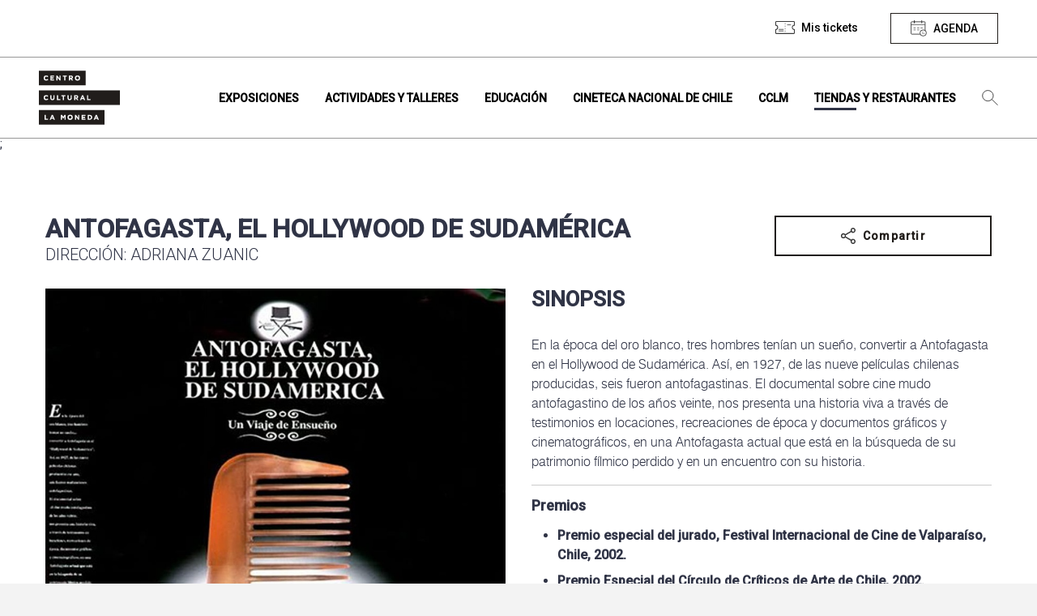

--- FILE ---
content_type: text/html; charset=UTF-8
request_url: https://www.cclm.cl/cineteca-nacional/antofagasta-el-hollywood-de-sudamerica/
body_size: 9966
content:
<!DOCTYPE html>
<html lang="es" class="no-js">

<head>
	<meta charset="UTF-8">
	<meta name="viewport" content="width=device-width, initial-scale=1.0">
	<meta http-equiv="X-UA-Compatible" content="ie=edge">
	<title>
		Centro Cultural La Moneda |
		Antofagasta, el Hollywood de Sudamérica - Centro Cultural La Moneda	</title>
	<style media="screen">
		main {
			background-color: #FFF;
		}
	</style>
	<!--ANGULAR+WORDPRESS-->
	<!-- Elemento necesario para el funcionamiento de Angular -->
		<!-- Elemento necesario para el funcionamiento de Angular -->

	<meta name="description" content="Un lugar de encuentro de diversas miradas">
	<!-- Google Tag Manager -->
<script>(function(w,d,s,l,i){w[l]=w[l]||[];w[l].push({'gtm.start':
new Date().getTime(),event:'gtm.js'});var f=d.getElementsByTagName(s)[0],
j=d.createElement(s),dl=l!='dataLayer'?'&l='+l:'';j.async=true;j.src=
'https://www.googletagmanager.com/gtm.js?id='+i+dl;f.parentNode.insertBefore(j,f);
})(window,document,'script','dataLayer','GTM-TTDVS8HM');</script>
<!-- End Google Tag Manager -->	<meta name='robots' content='index, follow, max-image-preview:large, max-snippet:-1, max-video-preview:-1' />

	<!-- This site is optimized with the Yoast SEO plugin v26.8 - https://yoast.com/product/yoast-seo-wordpress/ -->
	<title>Antofagasta, el Hollywood de Sudamérica - Centro Cultural La Moneda</title>
	<link rel="canonical" href="https://www.cclm.cl/cineteca-nacional/antofagasta-el-hollywood-de-sudamerica/" />
	<meta property="og:locale" content="es_ES" />
	<meta property="og:type" content="article" />
	<meta property="og:title" content="Antofagasta, el Hollywood de Sudamérica - Centro Cultural La Moneda" />
	<meta property="og:url" content="https://www.cclm.cl/cineteca-nacional/antofagasta-el-hollywood-de-sudamerica/" />
	<meta property="og:site_name" content="Centro Cultural La Moneda" />
	<meta property="article:modified_time" content="2024-12-10T15:45:33+00:00" />
	<meta property="og:image" content="https://storage.googleapis.com/cclm-prod/web/wp-content/uploads/2022/11/antofagasta-hollywood.jpg" />
	<meta property="og:image:width" content="2100" />
	<meta property="og:image:height" content="900" />
	<meta property="og:image:type" content="image/jpeg" />
	<meta name="twitter:card" content="summary_large_image" />
	<meta name="twitter:label1" content="Est. reading time" />
	<meta name="twitter:data1" content="2 minutos" />
	<script type="application/ld+json" class="yoast-schema-graph">{"@context":"https://schema.org","@graph":[{"@type":"WebPage","@id":"https://www.cclm.cl/cineteca-nacional/antofagasta-el-hollywood-de-sudamerica/","url":"https://www.cclm.cl/cineteca-nacional/antofagasta-el-hollywood-de-sudamerica/","name":"Antofagasta, el Hollywood de Sudamérica - Centro Cultural La Moneda","isPartOf":{"@id":"https://www.cclm.cl/#website"},"primaryImageOfPage":{"@id":"https://www.cclm.cl/cineteca-nacional/antofagasta-el-hollywood-de-sudamerica/#primaryimage"},"image":{"@id":"https://www.cclm.cl/cineteca-nacional/antofagasta-el-hollywood-de-sudamerica/#primaryimage"},"thumbnailUrl":"https://cdn.cclm.cl/web/wp-content/uploads/2022/11/antofagasta-hollywood.jpg","datePublished":"2022-11-09T18:43:42+00:00","dateModified":"2024-12-10T15:45:33+00:00","breadcrumb":{"@id":"https://www.cclm.cl/cineteca-nacional/antofagasta-el-hollywood-de-sudamerica/#breadcrumb"},"inLanguage":"es-CL","potentialAction":[{"@type":"ReadAction","target":["https://www.cclm.cl/cineteca-nacional/antofagasta-el-hollywood-de-sudamerica/"]}]},{"@type":"ImageObject","inLanguage":"es-CL","@id":"https://www.cclm.cl/cineteca-nacional/antofagasta-el-hollywood-de-sudamerica/#primaryimage","url":"https://cdn.cclm.cl/web/wp-content/uploads/2022/11/antofagasta-hollywood.jpg","contentUrl":"https://cdn.cclm.cl/web/wp-content/uploads/2022/11/antofagasta-hollywood.jpg","width":2100,"height":900},{"@type":"BreadcrumbList","@id":"https://www.cclm.cl/cineteca-nacional/antofagasta-el-hollywood-de-sudamerica/#breadcrumb","itemListElement":[{"@type":"ListItem","position":1,"name":"Portada","item":"https://www.cclm.cl/"},{"@type":"ListItem","position":2,"name":"Antofagasta, el Hollywood de Sudamérica"}]},{"@type":"WebSite","@id":"https://www.cclm.cl/#website","url":"https://www.cclm.cl/","name":"Centro Cultural La Moneda","description":"Un lugar de encuentro de diversas miradas","potentialAction":[{"@type":"SearchAction","target":{"@type":"EntryPoint","urlTemplate":"https://www.cclm.cl/?s={search_term_string}"},"query-input":{"@type":"PropertyValueSpecification","valueRequired":true,"valueName":"search_term_string"}}],"inLanguage":"es-CL"}]}</script>
	<!-- / Yoast SEO plugin. -->


<link rel="alternate" type="application/rss+xml" title="Centro Cultural La Moneda &raquo; Feed" href="https://www.cclm.cl/feed/" />
<link rel="alternate" type="application/rss+xml" title="Centro Cultural La Moneda &raquo; Feed de comentarios" href="https://www.cclm.cl/comments/feed/" />
<link rel="alternate" title="oEmbed (JSON)" type="application/json+oembed" href="https://www.cclm.cl/wp-json/oembed/1.0/embed?url=https%3A%2F%2Fwww.cclm.cl%2Fcineteca-nacional%2Fantofagasta-el-hollywood-de-sudamerica%2F" />
<link rel="alternate" title="oEmbed (XML)" type="text/xml+oembed" href="https://www.cclm.cl/wp-json/oembed/1.0/embed?url=https%3A%2F%2Fwww.cclm.cl%2Fcineteca-nacional%2Fantofagasta-el-hollywood-de-sudamerica%2F&#038;format=xml" />
<style id='wp-img-auto-sizes-contain-inline-css' type='text/css'>
img:is([sizes=auto i],[sizes^="auto," i]){contain-intrinsic-size:3000px 1500px}
/*# sourceURL=wp-img-auto-sizes-contain-inline-css */
</style>
<style id='wp-emoji-styles-inline-css' type='text/css'>

	img.wp-smiley, img.emoji {
		display: inline !important;
		border: none !important;
		box-shadow: none !important;
		height: 1em !important;
		width: 1em !important;
		margin: 0 0.07em !important;
		vertical-align: -0.1em !important;
		background: none !important;
		padding: 0 !important;
	}
/*# sourceURL=wp-emoji-styles-inline-css */
</style>
<link rel='stylesheet' id='angular_styles-css' href='https://www.cclm.cl/web/wp-content/themes/theme-cclm/ticketera-cclm/dist/ticketera-cclm/styles.css' type='text/css' media='all' />
<link rel='stylesheet' id='mainCSS-css' href='https://www.cclm.cl/web/wp-content/themes/theme-cclm/dist/css/main.css' type='text/css' media='all' />
<link rel='stylesheet' id='jqueryui-css' href='https://www.cclm.cl/web/wp-content/themes/theme-cclm/dist/css/jquery-ui.css' type='text/css' media='all' />
<script type="text/javascript" src="https://www.cclm.cl/web/wp-content/themes/theme-cclm/dist/js/libs/jquery.min.js" id="jquery-js"></script>
<link rel="https://api.w.org/" href="https://www.cclm.cl/wp-json/" /><link rel="alternate" title="JSON" type="application/json" href="https://www.cclm.cl/wp-json/wp/v2/cineteca_nacional/241616" /><link rel="EditURI" type="application/rsd+xml" title="RSD" href="https://www.cclm.cl/wp/xmlrpc.php?rsd" />
<meta name="generator" content="WordPress 6.9" />
<link rel='shortlink' href='https://www.cclm.cl/?p=241616' />

		<!-- <link href="https://fonts.googleapis.com/css?family=PT+Serif:400,400i,700,700i&display=swap" rel="stylesheet"> -->
	<link rel="icon" type="image/png" href="https://cdn.cclm.cl/web/wp-content/uploads/2020/02/iso.svg">

	<link rel="preload" href="https://www.cclm.cl/web/wp-content/themes/theme-cclm/dist/fonts/swiss721/s721_black.woff2" as="font" crossorigin="anonymous" />
	<link rel="preload" href="https://www.cclm.cl/web/wp-content/themes/theme-cclm/dist/fonts/swiss721/s721_black.woff" as="font" crossorigin="anonymous" />
	<link rel="preload" href="https://www.cclm.cl/web/wp-content/themes/theme-cclm/dist/fonts/swiss721/s721_black.ttf" as="font" crossorigin="anonymous" />

	<link rel="preload" href="https://www.cclm.cl/web/wp-content/themes/theme-cclm/dist/fonts/swiss721/s721_medium.woff2" as="font" crossorigin="anonymous" />
	<link rel="preload" href="https://www.cclm.cl/web/wp-content/themes/theme-cclm/dist/fonts/swiss721/s721_medium.woff" as="font" crossorigin="anonymous" />
	<link rel="preload" href="https://www.cclm.cl/web/wp-content/themes/theme-cclm/dist/fonts/swiss721/s721_medium.ttf" as="font" crossorigin="anonymous" />

	<link rel="preload" href="https://www.cclm.cl/web/wp-content/themes/theme-cclm/dist/fonts/swiss721/s721_bold.woff2" as="font" crossorigin="anonymous" />
	<link rel="preload" href="https://www.cclm.cl/web/wp-content/themes/theme-cclm/dist/fonts/swiss721/s721_bold.woff" as="font" crossorigin="anonymous" />
	<link rel="preload" href="https://www.cclm.cl/web/wp-content/themes/theme-cclm/dist/fonts/swiss721/s721_bold.ttf" as="font" crossorigin="anonymous" />

	<link rel="preload" href="https://www.cclm.cl/web/wp-content/themes/theme-cclm/dist/fonts/swiss721/s721_light.woff2" as="font" crossorigin="anonymous" />
	<link rel="preload" href="https://www.cclm.cl/web/wp-content/themes/theme-cclm/dist/fonts/swiss721/s721_light.woff" as="font" crossorigin="anonymous" />
	<link rel="preload" href="https://www.cclm.cl/web/wp-content/themes/theme-cclm/dist/fonts/swiss721/s721_light.ttf" as="font" crossorigin="anonymous" />
	<style>
		/*#wpadminbar{display: none;}*/
		/*Cambiar en PROD*/
		/* header, body {
		margin-top: 32px;
	} */

		@font-face {
			font-family: 'swis721_blk2_btblack';
			/* src: url('https://www.cclm.cl/web/wp-content/themes/theme-cclm/dist/fonts/swiss721/s721_black.woff2') format('woff2'),
	       url('https://www.cclm.cl/web/wp-content/themes/theme-cclm/dist/fonts/swiss721/s721_black.woff') format('woff'),
	       url('https://www.cclm.cl/web/wp-content/themes/theme-cclm/dist/fonts/swiss721/s721_black.ttf') format('truetype'); */
			src:
				local('s721_black'),
				url(/web/wp-content/themes/theme-cclm/dist/fonts/swiss721/s721_black.woff2) format('woff2'),
				url(/web/wp-content/themes/theme-cclm/dist/fonts/swiss721/s721_black.woff) format('woff'),
				url(/web/wp-content/themes/theme-cclm/dist/fonts/swiss721/s721_black.ttf) format('ttf');
			font-weight: normal;
			font-style: normal;
		}

		@font-face {
			font-family: 'swis721_md_btmedium';
			/* src: url('https://www.cclm.cl/web/wp-content/themes/theme-cclm/dist/fonts/swiss721/s721_medium.woff2') format('woff2'),
	       url('https://www.cclm.cl/web/wp-content/themes/theme-cclm/dist/fonts/swiss721/s721_medium.woff') format('woff'),
	       url('https://www.cclm.cl/web/wp-content/themes/theme-cclm/dist/fonts/swiss721/s721_medium.ttf') format('truetype'); */
			src:
				local('s721_medium'),
				url(/web/wp-content/themes/theme-cclm/dist/fonts/swiss721/s721_medium.woff2) format('woff2'),
				url(/web/wp-content/themes/theme-cclm/dist/fonts/swiss721/s721_medium.woff) format('woff'),
				url(/web/wp-content/themes/theme-cclm/dist/fonts/swiss721/s721_medium.ttf) format('ttf');
			font-weight: normal;
			font-style: normal;
		}

		@font-face {
			font-family: 'swis721_btbold';
			/* src: url('/dist/fonts/swiss721/s721_bold.woff2') format('woff2'),
		url('/dist/fonts/swiss721/s721_bold.woff') format('woff'),
		url('/dist/fonts/swiss721/s721_bold.ttf') format('truetype'); */
			src:
				local('s721_medium'),
				url(/web/wp-content/themes/theme-cclm/dist/fonts/swiss721/s721_bold.woff2) format('woff2'),
				url(/web/wp-content/themes/theme-cclm/dist/fonts/swiss721/s721_bold.woff) format('woff'),
				url(/web/wp-content/themes/theme-cclm/dist/fonts/swiss721/s721_bold.ttf) format('ttf');
			font-weight: normal;
			font-style: normal;
		}

		@font-face {
			font-family: 'swis721_lt_btlight';
			/* src: url('/dist/fonts/swiss721/s721_light.woff2') format('woff2'),
		url('/dist/fonts/swiss721/s721_light.woff') format('woff'),
		url('/dist/fonts/swiss721/s721_light.ttf') format('truetype'); */
			src:
				local('s721_medium'),
				url(/web/wp-content/themes/theme-cclm/dist/fonts/swiss721/s721_light.woff2) format('woff2'),
				url(/web/wp-content/themes/theme-cclm/dist/fonts/swiss721/s721_light.woff) format('woff'),
				url(/web/wp-content/themes/theme-cclm/dist/fonts/swiss721/s721_light.ttf) format('ttf');
			font-weight: normal;
			font-style: normal;
		}
	</style>

	<!-- Angular Needed -->
	<link href="https://fonts.googleapis.com/css?family=Roboto:300,400,500&display=swap" rel="stylesheet">
	<link href="https://fonts.googleapis.com/icon?family=Material+Icons" rel="stylesheet">
<link rel='stylesheet' id='vue-datepicker-css' href='https://www.cclm.cl/web/wp-content/themes/theme-cclm/dist/css/vue-datepicker.css' type='text/css' media='all' />
</head>

<body class="wp-singular cineteca_nacional-template-default single single-cineteca_nacional postid-241616 wp-theme-theme-cclm no-scrolled" data-home="https://www.cclm.cl" data-path="https://www.cclm.cl/web/wp-content/themes/theme-cclm/" data-update="7/10/2025" data-source="kubernetes-update" data-jr-watermark="10/02/2025">
	<!-- Google Tag Manager (noscript) -->
	<noscript><iframe src="https://www.googletagmanager.com/ns.html?id=GTM-TTDVS8HM" height="0" width="0" style="display:none;visibility:hidden"></iframe></noscript>
	<!-- End Google Tag Manager (noscript) --><style media="screen">
#closeMisTickets { margin-top: .5rem; }
#misTicketsFooter { border-top: 2px solid #3a3a3a; margin: 0 1rem; padding: 1rem 1rem; }
#misTicketsFooter a { text-decoration: underline; }
#misTicketsFooter a:hover { font-weight: bold; }
</style>
<header id="nav" class="header-bar" data-module="nav-bar" data-role="stickyheader" data-top="100" data-offset="0" data-stopper="#footer">
	<section class="top-bar hide@medium">
		<div class="container container--nav">

			<nav class="top-bar__items top-bar__items--desktop" data-area-name="desktop-top">
				<ul class="top-bar__menu hide@medium" data-mutable="medium-down" data-desktop-area="desktop-top" data-mobile-area="mobile-top">
										
											<li class="menu-item">
							<a href="#" title="Ver mis tickets" class="no-touch top-bar__button top-bar__button--tickets" data-touch="false" id="deployMenuMisTickets"><span>Mis tickets</span></a>
						</li>
										
					<li class="menu-item">
						<button title="Agenda" class="no-touch top-bar__button top-bar__button--agenda" data-touch="false" data-func="toggleActive" data-target="[data-role='agenda']" data-behavior="scrollTop" data-button="agenda" data-skip-calendar>
							<span>Agenda</span>
							<span class="onlyWhenActive hide">Cerrar</span>
						</button>
					</li>
				</ul>
				<ul id="menu-footer" class="top-bar__menu show@medium" data-mutable="medium-down" data-desktop-area="desktop-top" data-mobile-area="mobile-top"><li id="menu-item-294" class="menu-item menu-item-type-post_type menu-item-object-page menu-item-294 no-touch" data-role="touch-submenu"><a title="Ir a Términos y condiciones" href="https://www.cclm.cl/terminos-y-condiciones-cclm/" data-touch="false"><span>Términos y condiciones</span></a></li>
<li id="menu-item-295" class="menu-item menu-item-type-post_type menu-item-object-page menu-item-295 no-touch" data-role="touch-submenu"><a title="Ir a Arriendo de espacios" href="https://www.cclm.cl/arriendo-de-espacios/" data-touch="false"><span>Arriendo de espacios</span></a></li>
<li id="menu-item-299" class="menu-item menu-item-type-post_type menu-item-object-page menu-item-299 no-touch" data-role="touch-submenu"><a title="Ir a Mapa del sitio" href="https://www.cclm.cl/mapa-del-sitio/" data-touch="false"><span>Mapa del sitio</span></a></li>
<li id="menu-item-296" class="menu-item menu-item-type-post_type menu-item-object-page menu-item-296 no-touch" data-role="touch-submenu"><a title="Ir a Contacto" href="https://www.cclm.cl/contacto/" data-touch="false"><span>Contacto</span></a></li>
<li id="menu-item-4181" class="menu-item menu-item-type-post_type menu-item-object-page menu-item-4181 no-touch" data-role="touch-submenu"><a title="Ir a Noticias" href="https://www.cclm.cl/noticias/" data-touch="false"><span>Noticias</span></a></li>
<li id="menu-item-262487" class="menu-item menu-item-type-post_type menu-item-object-page menu-item-262487 no-touch" data-role="touch-submenu"><a title="Ir a Transparencia" href="https://www.cclm.cl/cclm/quienes-somos/transparencia/" data-touch="false"><span>Transparencia</span></a></li>
<li id="menu-item-424945" class="menu-item menu-item-type-post_type menu-item-object-page menu-item-424945 no-touch" data-role="touch-submenu"><a title="Ir a Trabaja con nosotros" href="https://www.cclm.cl/cclm/quienes-somos/trabaja-con-nosotros/" data-touch="false"><span>Trabaja con nosotros</span></a></li>
<li id="menu-item-297" class="menu-item menu-item-type-post_type menu-item-object-page menu-item-297 no-touch" data-role="touch-submenu"><a title="Ir a Preguntas frecuentes" href="https://www.cclm.cl/faqs/" data-touch="false"><span>Preguntas frecuentes</span></a></li>
</ul>			</nav>

		</div>
	</section>
	<section class="nav-bar">
		<div class="container no-gutter@medium">
			<div class="nav-bar__holder" data-equalize="target" data-mq="medium-down" data-eq-target="[data-nav-eq]">
				<div class="nav-bar__mobile-head show@medium">

					<div class="row w-100">

						<div class="gr-3 no-gutter flex-middle flex-center">
							<button class="icon--menu" aria-label="Ver menú" data-role="nav-deployer" style="line-height: 0; padding: 0;"></button>
						</div>

					<div class="gr-4 flex-middle flex-center">
						<a title="Home" href="https://www.cclm.cl">
							<img src="https://cdn.cclm.cl/web/wp-content/uploads/2020/02/logo_negro.svg" class="img-fluid logo-cclm" alt="Logo" style="max-width: 100px;"/>
						</a>
					</div>						<div class="gr-5 no-gutter flex-middle buttons-nav-mobile">
							<a href="https://www.cclm.cl/en/home" title="Go to Antofagasta, el Hollywood de Sudamérica" class="no-touch top-bar__button top-bar__button--language" data-touch="false" aria-label="Go to english site" lang="en"></a>
							<li class="menu-item" style="width: fit-content; line-height: 0">
								<button class="icon--agenda btn-nav-mobile" aria-label="Ver menú" data-touch="false" data-func="toggleActive" data-target="[data-role='agenda']" data-behavior="scrollTop" data-button="agenda"></button>
							</li>
							<!-- <button class="nav-bar__mobile-search show@medium" aria-label="Ver menú" data-touch="false" data-role="search-deployer"></button> -->
							<li class="menu-item search" style="width: fit-content; margin-top: 0;">
								<button class="icon btn-search btn-nav-mobile" aria-label="Búsqueda" data-touch="false" data-role="search-deployer"></button>
							</li>
						</div>

					</div>

				</div>

				<div class="nav-bar__mobile-head hide@medium">
					<button class="nav-bar__mobile-search show@medium" aria-label="Ver menú" data-role="search-deployer"></button>
					<button class="nav-bar__mobile-menu show@medium" aria-label="Ver menú" data-role="nav-deployer">
						<span></span>
					</button>
					<div class="nav-bar__brand">
						<a class="app-brand" title="Home" href="https://www.cclm.cl">
							<img src="https://cdn.cclm.cl/web/wp-content/uploads/2020/02/logo_negro.svg" class="app-brand__logo" alt="Logo Centro Cultural La Moneda" />
							<img src="https://cdn.cclm.cl/web/wp-content/uploads/2020/02/iso.svg" class="app-brand__logo app-brand__logo--sticky" alt="Iso Centro Cultural La Moneda" />
						</a>
					</div>
				</div>

				<div class="nav-bar__body" data-role="nav-body">
					<!-- <div class="nav-bar__body" data-role="nav-body" style="height: 100vh;"> -->
					<div class="nav-bar__menu-holder h-100vh">

						<ul id="menu-principal" class="nav-bar__menu"><li id="menu-item-132" class="menu-item menu-item-type-post_type menu-item-object-page menu-item-132 no-touch" data-role="touch-submenu"><a title="Ir a Exposiciones" href="https://www.cclm.cl/exposiciones/" data-touch="false"><span>Exposiciones</span></a></li>
<li id="menu-item-146" class="menu-item menu-item-type-post_type menu-item-object-page menu-item-146 no-touch" data-role="touch-submenu"><a title="Ir a Actividades y talleres" href="https://www.cclm.cl/actividades-y-talleres/" data-touch="false"><span>Actividades y talleres</span></a></li>
<li id="menu-item-145" class="menu-item menu-item-type-post_type menu-item-object-page menu-item-145 no-touch" data-role="touch-submenu"><a title="Recursos educativos, espacio lector, visitas mediadas y más." href="https://www.cclm.cl/educacion/" data-touch="false"><span>Educación</span></a></li>
<li id="menu-item-147" class="menu-item menu-item-type-post_type menu-item-object-page menu-item-147 no-touch" data-role="touch-submenu"><a title="Ir a Cineteca Nacional de Chile" href="https://www.cclm.cl/cineteca-nacional-de-chile/" data-touch="false"><span>Cineteca Nacional de Chile</span></a></li>
<li id="menu-item-144" class="menu-item menu-item-type-post_type menu-item-object-page menu-item-144 no-touch" data-role="touch-submenu"><a title="Quienes somos, historia, horarios y servicios." href="https://www.cclm.cl/cclm/" data-touch="false"><span>CCLM</span></a></li>
<li id="menu-item-143" class="menu-item menu-item-type-post_type menu-item-object-page menu-item-143 no-touch current-page-ancestor" data-role="touch-submenu"><a title="Ir a Tiendas y restaurantes" href="https://www.cclm.cl/tiendas/" data-touch="false"><span>Tiendas y restaurantes</span></a></li>
<li class="menu-item only-sticked hide@medium"><button title="Agenda" class="no-touch top-bar__button top-bar__button--agenda" data-touch="false" aria-label="Ver agenda" data-func="toggleActive" data-target="[data-role=agenda]" data-behavior="scrollTop" data-button="agenda"><span></span><span class="onlyWhenActive hide"></span></button></li><li class="menu-item search hide@medium" style="padding-left: 1rem;"><button class="icon btn-search btn-nav-mobile" aria-label="Búsqueda" data-touch="false" data-role="search-deployer"></button></li><li class="menu-item show@medium" style="border-top: 1px solid #fff; padding-top: 1rem;"><form action="/" method="get" class="search-module" style="background: #211d1a; padding: 0 .75rem;"><input type="text" class="search-input w-75" id="s" name="s" placeholder="Búsqueda" tabindex="1" autocomplete="off" style="border: none; font-size: 12px;"/><button type="submit" class="search-button no-touch" style="background-color: white; border-left: 1px solid; color: #211d1a;">Buscar</button></form></li></ul>						<div data-area-name="mobile-top"></div>
					</div>
					<button type="button" name="button" data-role="nav-deployer" class="icon--quit show@medium btn-close-search" style="-webkit-appearance: none; background-color: transparent; border: none;"></button>
				</div>
			</div>
		</div>
	</section>
	<div class="nav-bar__search" data-role="search-body">
		<div class="container no-gutter@medium" data-area-name="desktop-search">
			<form action="/" method="get" class="search-module" data-mutable="medium-down" data-desktop-area="desktop-search" data-mobile-area="mobile-search">
				<input type="text" class="search-input" id="s" name="s" placeholder="Ingresa tu búsqueda" tabindex="1" autocomplete="off">
				<button type="submit" class="search-button no-touch">Buscar</button>
			</form>
		</div>
	</div>
	<section class="menu-mis-tickets-container" id="menuMisTicketsContainer">
		<div class="menu-mis-tickets-veil" id="menuMisTicketsVeil"></div>
		<div class="menu-mis-tickets-body" id="menuMisTicketsBody">
			<div class="menu-mis-tickets-header" style="background-color: #3a3a3a; position: relative; padding: 1rem;">
				<h2 class="case-upper" style="margin: 0; color: white; font-size: 20px;">Mis tickets</h2>
				<button type="button" name="button" id="collapseMenuMisTickets" style="background: #ffffff; border-radius: 50%; line-height: 1; padding: .25rem .5rem; position: absolute; right: 1rem; top: 50%; transform: translateY(-50%); color: #3a3a3a; font-weight: bold;">X</button>
			</div>
			<div class="menu-mis-tickets-content" id="misTicketsContent" style="background-color: #fff; overflow-y: scroll; max-height: calc(100vh - 200px);">
				<div class="" id="menuMisTicketsPorPagar">

				</div>
				<div class="">
					<div style="background-color: #3a3a3a; padding: 1rem;">
						<h3 style="margin: 0; color: white; font-size: 16px;">Mis tickets comprados</h3>
						<span style="font-size: 12px; color: white;">Visualiza todos tus tickets y vuelve a descargar si es necesario.</span>
					</div>
					<div class="" id="menuMisTicketsPagados">

					</div>
				</div>
				<div class="hide" id="menuMisTicketsNoLogin" style="padding: 3rem 2rem;">
										<div class="font-righted">
						<button title="Agenda" class="no-touch top-bar__button top-bar__button--agenda" data-touch="false" data-func="toggleActive" data-target="[data-role='agenda']" data-behavior="scrollTop" data-button="agenda" data-close-mis-tickets id="closeMisTickets">
							<span>Agenda</span>
						</button>
					</div>
				</div>
			</div>
			<div id="misTicketsFooter">
				<!-- <div class="" id="menuMisTicketsDisclaimer"> -->
					<span style="font-size: 12px; letter-spacing: 1px"></span>
				<!-- </div> -->
			</div>
		</div>
	</section>
</header>

<main class="animain" data-role="horizon-navigation">
	<input type="hidden" id="cclm_theme_url" value="https://www.cclm.cl/web/wp-content/themes/theme-cclm">
	<input type="hidden" id="cclm_admin_ajax_url" value="https://www.cclm.cl/wp/wp-admin/admin-ajax.php">
	<input type="hidden" id="cclm_site_url" value="https://www.cclm.cl">
	
	<section class="horizon horizon--agenda" id="agenda-dynamic-container">
		 <div class="box box--info box--info--highlights">
    <div class="box__body" data-role="agenda">

        <div id="app-agenda">
            <section class="gutter-vertical-4" id="calendarTitle">
                <section class="relative">
                    <div class="container container--calendar font-centered">
                        <h2 class="case-upper title-agenda no-margin">Calendario de actividades</h2>
                        <div class="row">
                            <div class="gr-12 no-gutter-vertical">
                                <!-- Vue datepicker -->
                                <datepicker @date-selected="loadAgendaData"></datepicker>

                                <input type="hidden" name="site-url" id="site-url" value="https://www.cclm.cl">
                            </div>
                        </div>
                        <a href="#calendarTitle" title="Volver al calendario" id="calendarAnchor" style="display: block; margin: 2rem 0 1rem; font-weight: bold; text-decoration: underline;">Volver al calendario</a>
                        <span id="actual-date">{{ formattedDate }}</span>
                    </div>
                </section>

                <!-- SECTION EXPOSICIONES -->
                <agenda-section
                    :items="exposiciones"
                    :loading="loadingExposiciones"
                    type="exposiciones"
                    title="Exposiciones"
                    empty-message="No contamos con exposiciones para este día.">
                </agenda-section>

                <!-- SECTION CINETECA -->
                <agenda-section
                    :items="cineteca"
                    :loading="loadingCineteca"
                    type="cineteca"
                    title="Cineteca Nacional de Chile"
                    empty-message="No contamos con funciones para este día.">
                </agenda-section>

                <!-- SECTION ACTIVIDADES -->
                <agenda-section
                    :items="actividades"
                    :loading="loadingActividades"
                    type="actividades"
                    title="Otras actividades"
                    empty-message="No contamos con actividades para este día.">
                </agenda-section>

                <div class="container">
                    <div class="row">
                        <div class="gr-12 gutter-top-2 font-centered">
                            <button type="button" name="button" class="button--back-up" data-func="toggleActive" data-behavior="scrollTop" data-target="[data-role='agenda']" data-button="agenda"></button>
                        </div>
                    </div>
                </div>

            </section>
        </div>

    </div>
</div>
	</section>;
	


  <section class="horizon margin-top-4">
    <div class="container">
      <div class="row">
        <div class="gr-9 gr-12@tablet gutter-double gutter@tablet">
          <h1 class="content__title">Antofagasta, el Hollywood de Sudamérica</h1>
          <span class="case-upper w-light font-big">Dirección: Adriana Zuanic</span>
        </div>

        <div class="gr-3 gr-3@medium prefix-0@medium gr-12@tablet gutter-double gutter@tablet">
          <div class="share--container">
  <span class="hide" id="copiedToClipboard" style="position: absolute; top: -8px; width: 100%; text-align: right; right: 16px;">¡Copiado al cortapapeles!</span>
  <!-- <a href="#" title="Compartir" class="button button--ghost-dark button--share"></a> -->
  <button title="Compartir" class="button button--ghost-dark button--share">Compartir</button>
  <div class="row no-margin">
    <!-- <div class="gr-4">
      <a title="Compartir en instagram" class="internal social-link instagram"></a>
    </div> -->
    <div class="gr-3">
      <a href="https://wa.me/?text=https://www.cclm.cl/cineteca-nacional/antofagasta-el-hollywood-de-sudamerica/" title="Compartir whatsapp" class="internal social-link icon-whatsapp" data-show-count="false" target="_blank"></a>
    </div>
    <div class="gr-3">
      <a href="https://twitter.com/share?url=https://www.cclm.cl/cineteca-nacional/antofagasta-el-hollywood-de-sudamerica/&text=Antofagasta, el Hollywood de Sudamérica" title="Compartir twitter" class="internal social-link twitter" data-show-count="false" target="_blank"></a>
      <script async src="https://platform.twitter.com/widgets.js" charset="utf-8"></script>
    </div>
    <div class="gr-3">
      <a href="https://www.facebook.com/sharer/sharer.php?u=https://www.cclm.cl/cineteca-nacional/antofagasta-el-hollywood-de-sudamerica/" target="_blank" title="Compartir facebook" class="internal social-link facebook"></a>
    </div>
    <div class="gr-3">
      <a href="javascript:;" title="Copiar al cortapapeles" class="internal social-link icon-content_copy" onclick="navigator.clipboard.writeText('https://www.cclm.cl/cineteca-nacional/antofagasta-el-hollywood-de-sudamerica/'); showClipboardMessage()"></a>
    </div>
  </div>
</div>
<script>
function showClipboardMessage() {
  document.getElementById('copiedToClipboard').classList.remove('hide');
  setTimeout(function(){
    document.getElementById('copiedToClipboard').classList.add('hide');
  }, 2000);
}
</script>
        </div>

        <div class="gr-6 gr-12@tablet gutter-double gutter@tablet">
          <figure>
            <img src="https://cdn.cclm.cl/web/wp-content/uploads/2022/11/Afiche-Antofagasta.jpg" alt="Imagen" class="img-fluid">
          </figure>
        </div>
        <div class="gr-6 gr-12@tablet gutter-double gutter@tablet">
          <h2 class="case-upper margin-bottom-2">Sinopsis</h2>
          <div class="content__excerpt"><p>En la época del oro blanco, tres hombres tenían un sueño, convertir a Antofagasta en el Hollywood de Sudamérica. Así, en 1927, de las nueve películas chilenas producidas, seis fueron antofagastinas. El documental sobre cine mudo antofagastino de los años veinte, nos presenta una historia viva a través de testimonios en locaciones, recreaciones de época y documentos gráficos y cinematográficos, en una Antofagasta actual que está en la búsqueda de su patrimonio fílmico perdido y en un encuentro con su historia.</p>
<hr />
<h6><strong>Premios</strong></h6>
<ul>
<li><strong>Premio especial del jurado, Festival Internacional de Cine de Valparaíso, Chile, 2002.</strong></li>
<li><strong>Premio Especial del Círculo de Críticos de Arte de Chile, 2002.</strong></li>
<li><strong>Mejor documental, International Film Awards, New York International Independent Film &amp; Video Festival, EE.UU., 2003.</strong></li>
<li><strong>Mención especial, Festival Internacional de Cine de Uruguay, 2002.</strong></li>
</ul>
</div>
                      <article class="box box--info">
              <!-- <article class="box box--info box--info--highlights"> -->
              <div class="box__body">
                <!-- <div class="box__body" data-role="fichaTecnica"> -->
                <div class="box__body__holder">
                  <div class="row">
                    <div class="gr-12 gutter-horizontal no-gutter-vertical no-gutter@tablet">
                      <h2 class="case-upper margin-top-2 margin-bottom-2">Ficha técnica</h2>
                    </div>
                    <div class="gr-6 gr-12@tablet gutter-horizontal no-gutter-vertical no-gutter@tablet">
                      <div class="content__excerpt"><p>Año: 2002<br />
Duración: 90 min<br />
Género: documental<br />
Dirección: Adriana Zuanic<br />
Guion: Adriana Zuanic</p>
</div>
                    </div>
                    <div class="gr-6 gr-12@tablet gutter-horizontal no-gutter-vertical no-gutter@tablet">
                      <div class="content__excerpt"><p>Casa productora: Glocal Films<br />
Producción: Adriana Zuanic<br />
Producción general: Mario Olguín<br />
Dirección de fotografía: Marcelo González</p>
</div>
                    </div>
                  </div>
                </div>
              </div>
            </article>
            <!-- <button class="button button--simple button--deploy gutter-top-2" data-func="toggleActive" data-target="[data-role='fichaTecnica']" data-behavior="scrollTopParent" data-ficha-tecnica>Ficha técnica</button> -->
                  </div>
              </div>
    </div>
  </section>


  <section class="horizon gutter-top-4 wait" data-reveal="fade-up" data-horizon data-offset="500" data-inactive>
    <div class="row no-margin">
      <div class="cover__title__container">
        <hr class="cover__title__hr">
        <h2 class="cover__title__text">Trailer</h2>
      </div>
    </div>
    <div class="container">
      <div class="row">
        <div class="gr-8 prefix-2 gr-12@small prefix-0@small font-centered iframe-w-100">
          <p><iframe title="YouTube video player" src="https://www.youtube.com/embed/ykgGJY25_3k" width="100%" height="315" frameborder="0" allowfullscreen="allowfullscreen"></iframe></p>
        </div>
      </div>
    </div>
  </section>




<section class="horizon gutter-top-4 wait" data-reveal="fade-up" data-horizon data-offset="500" data-inactive>
  <div class="row no-margin">
    <div class="cover__title__container">
      <hr class="cover__title__hr">
      <h2 class="cover__title__text">Funciones</h2>
    </div>
  </div>
  <div class="container">
          <div class="row">
                <div class="gr-12">
          <div class="row" data-equalize="target" data-mq="tablet-down" data-eq-target=".box">
                                        <div class="gr-12">
                <article class="box box--neo">
                  <div class="box__body">
                                        <div class="box__content">
                      <p class="calendar">29 a 29 de Noviembre, 2022</p>
                      <p class="clock">19:00:00 a 20:30:00 hrs.</p>
                      <p class="marker"> en Sala de Cine</p>
                    </div>
                                      </div>
                </article>
              </div>
                      </div>
        </div>
        <div class="gr-12">

                    <div class="row" data-equalize="target" data-mq="tablet-down" data-eq-target=".box__body">
            <div class="gr-6">
              <article class="box box--neo">
                <div class="box__body">

                  <div class="box__content">
                    <h3 class="coordinates__title   gutter-bottom-1">PRECIOS REGULARES</h3>
                    <p>Entrada liberada previa reserva de ticket.</p>                  </div>

                                      <div class="box__action active ">
                      <a href="https://www.cclm.cl/ticketera/?pid=241616" class="button miniagneda button--main no-gutter-horizontal" title="Obtener ticket Antofagasta, el Hollywood de Sudamérica"> Inscripciones </a>
                    </div>
                  
                </div>
              </article>
            </div>
            <div class="gr-6">
              <article class="box box--neo">
                <div class="box__body">

                  <div class="box__content">
                    <h3 class="coordinates__title   gutter-bottom-1">PRECIOS MEMBRESIA CLUB DE AMIGOS</h3>
                    <p>Entrada liberada previa reserva de ticket.</p>                  </div>

                  <div class="box__action active ">
                    <a href="https://www.cclm.cl/ticketera/?pid=129" class="button miniagneda button--main no-gutter-horizontal" title="Obtener ticket Canción de cuna"> Obten tu membresía </a>
                  </div>

                </div>
              </article>
            </div>
          </div>
        </div>
      </div>
    

  </div>
</section>








</main>
<footer id="footer" class="footer-group">

	<section class="footer-end gutter-vertical-2@tablet">
		<div class="container">
			<div class="row row-align-center row-align-middle hide@tablet-up">
				<div class="gr-2 gr-12@tablet">
					<img src="https://cdn.cclm.cl/web/wp-content/uploads/2025/12/logo-20-anos-web.png" class="logo-cclm" alt="Logo Centro Cultural La Moneda">
				</div>
				<div class="gr-10 gr-12@tablet">
					<ul id="menu-footer" class="footer-bar__final"><li id="menu-item-294" class="menu-item menu-item-type-post_type menu-item-object-page menu-item-294 no-touch" data-role="touch-submenu"><a title="Ir a Términos y condiciones" href="https://www.cclm.cl/terminos-y-condiciones-cclm/" data-touch="false"><span>Términos y condiciones</span></a></li>
<li id="menu-item-295" class="menu-item menu-item-type-post_type menu-item-object-page menu-item-295 no-touch" data-role="touch-submenu"><a title="Ir a Arriendo de espacios" href="https://www.cclm.cl/arriendo-de-espacios/" data-touch="false"><span>Arriendo de espacios</span></a></li>
<li id="menu-item-299" class="menu-item menu-item-type-post_type menu-item-object-page menu-item-299 no-touch" data-role="touch-submenu"><a title="Ir a Mapa del sitio" href="https://www.cclm.cl/mapa-del-sitio/" data-touch="false"><span>Mapa del sitio</span></a></li>
<li id="menu-item-296" class="menu-item menu-item-type-post_type menu-item-object-page menu-item-296 no-touch" data-role="touch-submenu"><a title="Ir a Contacto" href="https://www.cclm.cl/contacto/" data-touch="false"><span>Contacto</span></a></li>
<li id="menu-item-4181" class="menu-item menu-item-type-post_type menu-item-object-page menu-item-4181 no-touch" data-role="touch-submenu"><a title="Ir a Noticias" href="https://www.cclm.cl/noticias/" data-touch="false"><span>Noticias</span></a></li>
<li id="menu-item-262487" class="menu-item menu-item-type-post_type menu-item-object-page menu-item-262487 no-touch" data-role="touch-submenu"><a title="Ir a Transparencia" href="https://www.cclm.cl/cclm/quienes-somos/transparencia/" data-touch="false"><span>Transparencia</span></a></li>
<li id="menu-item-424945" class="menu-item menu-item-type-post_type menu-item-object-page menu-item-424945 no-touch" data-role="touch-submenu"><a title="Ir a Trabaja con nosotros" href="https://www.cclm.cl/cclm/quienes-somos/trabaja-con-nosotros/" data-touch="false"><span>Trabaja con nosotros</span></a></li>
<li id="menu-item-297" class="menu-item menu-item-type-post_type menu-item-object-page menu-item-297 no-touch" data-role="touch-submenu"><a title="Ir a Preguntas frecuentes" href="https://www.cclm.cl/faqs/" data-touch="false"><span>Preguntas frecuentes</span></a></li>
</ul>				</div>
			</div>
			<div class="row">
				<div class="gr-2 gr-12@tablet hide@tablet">
					<img src="https://cdn.cclm.cl/web/wp-content/uploads/2025/12/logo-20-anos-web.png" class="logo-cclm" alt="Logo Centro Cultural La Moneda">
				</div>
				<div class="gr-4 gr-12@tablet gutter-top-2@tablet">
					<div class="information-wrapper">
						<div class="location no-margin-top">
							<span class="location--main">Plaza de la Ciudadanía 26<br>Santiago Chile | Metro La Moneda</span>
						</div>
						<div class="information">
							<span class="phone--main">(+56) 2 2355 6500</span>
						</div>
						<!-- FV: Jira 2430 pidieron quitarlo -->
						<!-- <div class="information">
							<span class="whatsapp--main">(+56) 9 7691 4153</span>
						</div> -->
					</div>
				</div>
				<div class="gr-4 gr-12@tablet gutter-top-2@tablet">
					<div class="information no-margin-top">
						<p>Exposiciones: martes a domingo | 10:15 - 18:45 horas<br />
Tiendas y restaurantes: lunes a domingo | 10:00 a 19:00 horas<br />
Cerrado: 01 de enero, 01 de mayo, 18 y 19 de septiembre y 25 de diciembre.</p>
					</div>
				</div>
				<div class="gr-2 gr-12@tablet gutter-top-2@tablet">
					<ul id="menu-rrss" class="footer-bar__social"><li class="menu-item menu-item-type-custom menu-item-object-custom no-touch" data-role="touch-submenu"><a title="SÍGUENOS" href="#" data-touch="false" class="no-touch"><span>SÍGUENOS</span></a></li><li id="menu-item-307" class="menu-item menu-item-307 no-touch" data-role="touch-submenu"><a target="_blank" title="Ir a @CCPLM" href="https://www.instagram.com/CCPLM/" class="social-link instagram   menu-item-type-custom menu-item-object-custom" data-touch="false"></span></a></li>
<li id="menu-item-308" class="menu-item menu-item-308 no-touch" data-role="touch-submenu"><a target="_blank" title="Ir a @CCPLM" href="https://twitter.com/ccplm" class="social-link twitter   menu-item-type-custom menu-item-object-custom" data-touch="false"></span></a></li>
<li id="menu-item-309" class="menu-item menu-item-309 no-touch" data-role="touch-submenu"><a target="_blank" title="Ir a @CCPLM" href="https://facebook.com/centro.cultural.la.moneda/" class="social-link facebook   menu-item-type-custom menu-item-object-custom" data-touch="false"></span></a></li>
<li id="menu-item-310" class="menu-item menu-item-310 no-touch" data-role="touch-submenu"><a target="_blank" title="Ir a @CCPLM" href="https://www.youtube.com/channel/UCW7O8AszwWy4U71ZIEbi2Og" class="social-link youtube   menu-item-type-custom menu-item-object-custom" data-touch="false"></span></a></li>
</ul>				</div>
			</div>
			<div class="row row-align-center row-align-middle gutter-top-2 hide@tablet">
				<div class="gr-12">
					<ul id="menu-footer" class="footer-bar__final"><li class="menu-item menu-item-type-post_type menu-item-object-page menu-item-294 no-touch" data-role="touch-submenu"><a title="Ir a Términos y condiciones" href="https://www.cclm.cl/terminos-y-condiciones-cclm/" data-touch="false"><span>Términos y condiciones</span></a></li>
<li class="menu-item menu-item-type-post_type menu-item-object-page menu-item-295 no-touch" data-role="touch-submenu"><a title="Ir a Arriendo de espacios" href="https://www.cclm.cl/arriendo-de-espacios/" data-touch="false"><span>Arriendo de espacios</span></a></li>
<li class="menu-item menu-item-type-post_type menu-item-object-page menu-item-299 no-touch" data-role="touch-submenu"><a title="Ir a Mapa del sitio" href="https://www.cclm.cl/mapa-del-sitio/" data-touch="false"><span>Mapa del sitio</span></a></li>
<li class="menu-item menu-item-type-post_type menu-item-object-page menu-item-296 no-touch" data-role="touch-submenu"><a title="Ir a Contacto" href="https://www.cclm.cl/contacto/" data-touch="false"><span>Contacto</span></a></li>
<li class="menu-item menu-item-type-post_type menu-item-object-page menu-item-4181 no-touch" data-role="touch-submenu"><a title="Ir a Noticias" href="https://www.cclm.cl/noticias/" data-touch="false"><span>Noticias</span></a></li>
<li class="menu-item menu-item-type-post_type menu-item-object-page menu-item-262487 no-touch" data-role="touch-submenu"><a title="Ir a Transparencia" href="https://www.cclm.cl/cclm/quienes-somos/transparencia/" data-touch="false"><span>Transparencia</span></a></li>
<li class="menu-item menu-item-type-post_type menu-item-object-page menu-item-424945 no-touch" data-role="touch-submenu"><a title="Ir a Trabaja con nosotros" href="https://www.cclm.cl/cclm/quienes-somos/trabaja-con-nosotros/" data-touch="false"><span>Trabaja con nosotros</span></a></li>
<li class="menu-item menu-item-type-post_type menu-item-object-page menu-item-297 no-touch" data-role="touch-submenu"><a title="Ir a Preguntas frecuentes" href="https://www.cclm.cl/faqs/" data-touch="false"><span>Preguntas frecuentes</span></a></li>
</ul>				</div>
			</div>
					</div>
	</section>

			<section class="footer-bar">
			<div class="container">
				<div class="row">
					<div class="gr-adapt gr-12@tablet gutter-right-4@tablet-up">
						<div class="footer-bar__colaboradores">
							<div class="footer-bar__colaboradores__header">
																	<span class="footer-bar__colaboradores__title">
										Colaborador institucional									</span>
															</div>
															<div class="footer-bar__colaboradores__list">
									<img src='https://cdn.cclm.cl/web/wp-content/uploads/2022/02/LOGO-MINCAP2.png' alt='Logo Colaborador'>								</div>
													</div>
					</div>
					<div class="gr-grow gr-12@tablet  gutter-top-2@tablet">
						<div class="footer-bar__colaboradores">
							<div class="footer-bar__colaboradores__header">
								<span class="footer-bar__colaboradores__line hide@tablet-up"></span>
																	<span class="footer-bar__colaboradores__title">
										Alianzas corporativas 									</span>
																<span class="footer-bar__colaboradores__line"></span>
							</div>

															<div class="footer-bar__colaboradores__list">
									<img src='https://cdn.cclm.cl/web/wp-content/uploads/2022/02/bloomberga-footer.png' alt='Logo Miembro'><img src='https://cdn.cclm.cl/web/wp-content/uploads/2024/05/CNN-4.png' alt='Logo Miembro'>								</div>
													</div>
					</div>
				</div>
			</div>
		</section>
	

	<section class="footer-copyrigth gutter-vertical-2@tablet">
		<div class="container">
			<div class="row">
				<p>© 2021 CENTRO CULTURAL LA MONEDA</p>
				<div class="ley-transparencia">
					<a href="https://www.portaltransparencia.cl/PortalPdT/directorio-de-organismos-regulados/?org=FU018" target="_blank">
						<p>TRANSPARENCIA ACTIVA – LEY DE TRANSPARENCIA</p>
					</a>
					<a href="https://www.portaltransparencia.cl/PortalPdT/directorio-de-organismos-regulados/?org=FU018" target="_blank">
						<img src="https://cdn.cclm.cl/web/wp-content/uploads/2024/05/TA-gris-removebg-preview.png" class="logo-ley-transparencia" alt="Logo Ley Transparencia">
					</a>
				</div>
									<div class="ley-transparencia">
						<a href="https://www.portaltransparencia.cl/PortalPdT/web/guest/directorio-de-organismos-regulados?p_p_id=pdtorganismos_WAR_pdtorganismosportlet&orgcode=fd88e38120fb69b59482891380d19c71" target="_blank">
							<p>Solicitar información</p>
						</a>
						<a href="https://www.portaltransparencia.cl/PortalPdT/web/guest/directorio-de-organismos-regulados?p_p_id=pdtorganismos_WAR_pdtorganismosportlet&orgcode=fd88e38120fb69b59482891380d19c71" target="_blank">
							<img src="https://cdn.cclm.cl/web/wp-content/uploads/2024/11/SAI-blanco-1.png" class="logo-ley-transparencia p-5" alt="Logo Solicitar Información">
						</a>
					</div>
							</div>
		</div>
	</section>

	
	<script type="speculationrules">
{"prefetch":[{"source":"document","where":{"and":[{"href_matches":"/*"},{"not":{"href_matches":["/wp/wp-*.php","/wp/wp-admin/*","https://cdn.cclm.cl/web/wp-content/uploads/*","/web/wp-content/*","/web/wp-content/plugins/*","/web/wp-content/themes/theme-cclm/*","/*\\?(.+)"]}},{"not":{"selector_matches":"a[rel~=\"nofollow\"]"}},{"not":{"selector_matches":".no-prefetch, .no-prefetch a"}}]},"eagerness":"conservative"}]}
</script>
<script type="text/javascript" src="https://www.cclm.cl/web/wp-content/themes/theme-cclm/dist/js/libs/jquery-ui.min.js" id="jqueryUI-js"></script>
<script type="text/javascript" src="https://www.cclm.cl/web/wp-content/themes/theme-cclm/dist/js/main.js" id="mainJS-js"></script>
<script type="text/javascript" src="https://www.cclm.cl/web/wp-content/themes/theme-cclm/dist/js/libs/jquery.validate.min.js" id="jqueryValidate-js"></script>
<script type="text/javascript" src="https://www.cclm.cl/web/wp-content/themes/theme-cclm/dist/js/src/slickControl.min.js" id="slickControl-js"></script>
<script type="text/javascript" src="https://www.cclm.cl/web/wp-content/themes/theme-cclm/dist/js/libs/qrcode.js" id="qrcode-js"></script>
<script type="text/javascript" src="https://www.cclm.cl/web/wp-content/themes/theme-cclm/dist/js/libs/html2pdf.js" id="html2pdf-js"></script>
<script type="text/javascript" src="https://cdn.jsdelivr.net/npm/vue@2.6.14/dist/vue.min.js" id="vue-js"></script>
<script type="text/javascript" src="https://unpkg.com/axios@1.1.3/dist/axios.min.js" id="axios-js"></script>
<script type="text/javascript" src="https://www.cclm.cl/web/wp-content/themes/theme-cclm/dist/js/src/vue/v-agenda.js" id="v-agenda-js"></script>
</footer>
<!--Por https://ida.cl-->
</body>

</html>
<!--
Performance optimized by W3 Total Cache. Learn more: https://www.boldgrid.com/w3-total-cache/?utm_source=w3tc&utm_medium=footer_comment&utm_campaign=free_plugin

Object Caching 0/0 objects using Redis
Page Caching using Redis{w3tc_pagecache_reject_reason}
Content Delivery Network via S3-compatible: cdn.cclm.cl

Served from: www.cclm.cl @ 2026-01-21 11:16:19 by W3 Total Cache
-->

--- FILE ---
content_type: image/svg+xml
request_url: https://cdn.cclm.cl/web/wp-content/uploads/2020/02/logo_negro.svg
body_size: 3282
content:
<svg id="Capa_1" data-name="Capa 1" xmlns="http://www.w3.org/2000/svg" viewBox="0 0 335.01 223.3"><defs><style>.cls-1{fill:#211d1b;}</style></defs><title>Logo_Negro</title><polygon class="cls-1" points="178.33 112.94 182.79 112.94 180.56 107.49 178.33 112.94 178.33 112.94"/><path class="cls-1" d="M164.35,120.75h-4.06v5.12h4.16c1.9,0,3.07-1,3.07-2.51v-.07c0-2.22-2-2.54-3.17-2.54Z" transform="translate(-9.89 -14.84)"/><path class="cls-1" d="M9.89,96v60.9h335V96ZM48.61,133.3a10.39,10.39,0,0,1-8.28,3.63,10.19,10.19,0,0,1-10.4-10.44A10.31,10.31,0,0,1,40.49,116a10.54,10.54,0,0,1,8,3.12l.18.17-3.11,3.59-.19-.18a6.94,6.94,0,0,0-4.89-2.16A5.56,5.56,0,0,0,35,126.38c0,3.45,2.35,6,5.46,6a6.75,6.75,0,0,0,5-2.24l.19-.18,3.14,3.16-.18.18Zm26.1-5.58c0,5.83-3.26,9.18-8.93,9.18s-8.84-3.3-8.84-9V116.29h4.88v11.45c0,3,1.42,4.63,4,4.63s4-1.6,4-4.49V116.29h4.88v11.43Zm24.26,9H84.23v-20.3H89.1v15.82H99v4.48Zm21-15.91h-6v15.76h-4.87V120.83h-6v-4.54H120v4.54Zm25.86,6.89c0,5.83-3.25,9.18-8.91,9.18s-8.83-3.3-8.83-9V116.29H133v11.45c0,3,1.42,4.63,4,4.63s4-1.6,4-4.49V116.29h4.86v11.43Zm21.68,8.87-4.25-6.32h-3v6.32h-4.88v-20.3h9.32c4.75,0,7.69,2.6,7.69,6.79a6.35,6.35,0,0,1-4.07,6.29l4.92,7.22Zm28.72,0-1.81-4.45h-8l-1.79,4.45h-5l8.7-20.45h4.35l8.69,20.45Zm27.32,0H208.86v-20.3h4.88v15.82h9.85v4.48Z" transform="translate(-9.89 -14.84)"/><path class="cls-1" d="M142.62,39.6h-4.07v5.13h4.14c1.92,0,3.07-.95,3.07-2.53,0-2.27-2-2.6-3.14-2.6Z" transform="translate(-9.89 -14.84)"/><path class="cls-1" d="M9.89,14.84v60.9h193.4V14.84ZM48.61,52.16a10.4,10.4,0,0,1-8.28,3.61,10.18,10.18,0,0,1-10.4-10.43A10.3,10.3,0,0,1,40.49,34.81a10.57,10.57,0,0,1,8,3.11l.18.17-3.11,3.59-.19-.18a7,7,0,0,0-4.89-2.16A5.56,5.56,0,0,0,35,45.23c0,3.45,2.35,6,5.46,6a6.85,6.85,0,0,0,5-2.25l.19-.17L48.79,52l-.18.19Zm24.23,3.28H57.26V35.14H72.7v4.4H62.11V43h9.33v4.4H62.11V51H72.84v4.41Zm27.06,0H95.8L86.62,43.38V55.44H81.81V35.14h4.4l8.87,11.65V35.14H99.9v20.3Zm25.35-15.77h-6V55.44h-4.86V39.67h-6V35.14h16.93v4.53Zm20.56,15.77-4.25-6.32h-3v6.32h-4.88V35.14H143c4.84,0,7.72,2.54,7.72,6.79a6.36,6.36,0,0,1-4.09,6.29l4.93,7.22Zm23.76.33a10.34,10.34,0,0,1-10.72-10.43,10.54,10.54,0,0,1,10.8-10.53,10.35,10.35,0,0,1,10.73,10.42,10.54,10.54,0,0,1-10.81,10.54Z" transform="translate(-9.89 -14.84)"/><path class="cls-1" d="M169.57,39.34a5.65,5.65,0,0,0-5.66,5.89,5.74,5.74,0,0,0,5.74,6,5.65,5.65,0,0,0,5.65-5.9,5.79,5.79,0,0,0-5.73-6Z" transform="translate(-9.89 -14.84)"/><path class="cls-1" d="M219.86,202h-3.11V213.4h3.11a5.7,5.7,0,0,0,0-11.39Z" transform="translate(-9.89 -14.84)"/><polygon class="cls-1" points="53.15 194.21 57.63 194.21 55.39 188.76 53.15 194.21 53.15 194.21"/><path class="cls-1" d="M139,201.75a5.65,5.65,0,0,0-5.65,5.9v.07a5.7,5.7,0,1,0,5.65-6Z" transform="translate(-9.89 -14.84)"/><polygon class="cls-1" points="235.04 194.21 239.51 194.21 237.28 188.76 235.04 194.21 235.04 194.21"/><path class="cls-1" d="M9.89,177.24v60.9H281.38v-60.9Zm38,40.62H33.18v-20.3h4.89v15.82h9.84v4.48Zm23.19,0-1.81-4.45h-8l-1.83,4.45h-5l8.69-20.45h4.36l8.68,20.45Zm49.81,0h-4.84V205.57l-5.17,7.83h-.39l-5.09-7.75v12.21h-4.81v-20.3h5.11l5,8.13,5.07-8.13h5.08v20.3Zm28.92-10.14A10.53,10.53,0,0,1,139,218.2a10.35,10.35,0,0,1-10.73-10.44,10.54,10.54,0,0,1,10.8-10.53,10.34,10.34,0,0,1,10.73,10.42v.07Zm27.07,10.14h-4.11l-9.16-12.06v12.06h-4.82v-20.3h4.4l8.87,11.64V197.56h4.82v20.3Zm25.4,0H186.76v-20.3h15.42V202H191.59v3.49h9.32v4.38h-9.32v3.63H202.3v4.4Zm17.56,0h-8v-20.3h8c6.22,0,10.74,4.24,10.74,10.09s-4.52,10.21-10.74,10.21Zm33.1,0-1.8-4.45h-8l-1.8,4.45h-5l8.69-20.45h4.36l8.68,20.45Z" transform="translate(-9.89 -14.84)"/></svg>